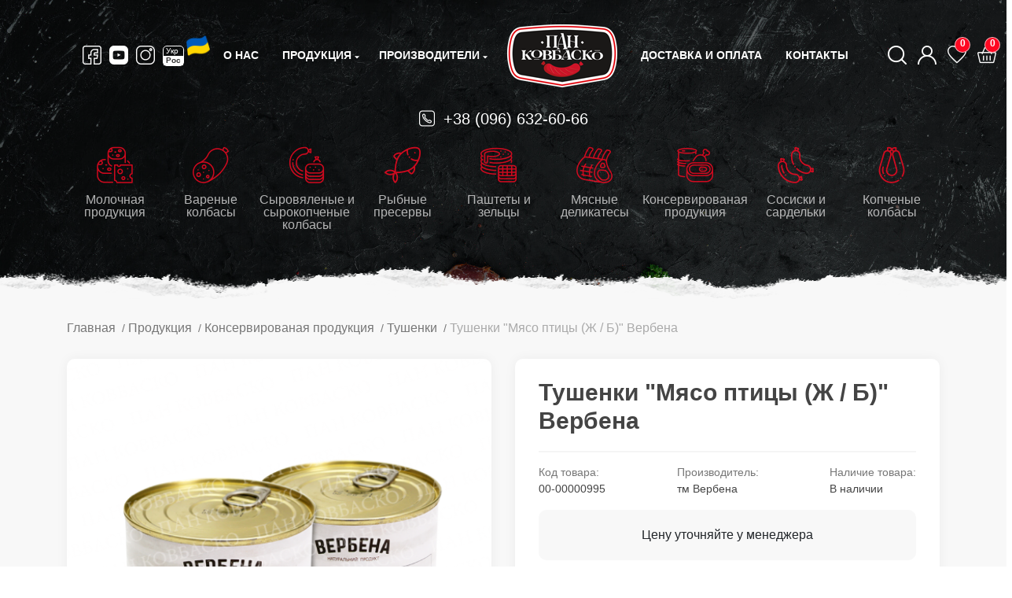

--- FILE ---
content_type: text/html; charset=utf-8
request_url: https://pankovbasko.com/ru/product/verbena-tushenku-myaso-ptuchu-zh-b
body_size: 10122
content:

<!DOCTYPE html>
<html dir="ltr" lang="ru" class="desktop portrait no-js">
<head>
<title>Тушенки &quot;Мясо птицы (Ж / Б)&quot; Вербена | купить по лучшим ценам.</title>
<meta name="description" content="Тушенки &quot;Мясо птицы (Ж / Б)&quot; Вербена в интернет-магазине Пан Ковбаско. Тел: (096) 632-60-66. Доставка, качество продукции от производителя." />
<meta name="keywords" content="Тушенки &quot;Мясо птицы (Ж / Б)&quot; Вербена" />
<meta charset="UTF-8">
<meta name="viewport" content="width=device-width, initial-scale=1">
<meta http-equiv="X-UA-Compatible" content="IE=edge">
<!-- Open Graph -->
<meta property=og:title content="Тушенки &quot;Мясо птицы (Ж / Б)&quot; Вербена | купить по лучшим ценам.">
<meta property=og:description content="Тушенки &quot;Мясо птицы (Ж / Б)&quot; Вербена в интернет-магазине Пан Ковбаско. Тел: (096) 632-60-66. Доставка, качество продукции от производителя.">
<meta property=og:url content="https://pankovbasko.com/ru/product/verbena-tushenku-myaso-ptuchu-zh-b">
<meta property=og:image content="/Contents/images/header-logo.png">

<link rel="alternate" href="https://pankovbasko.com/ua/product/verbena-tushenku-myaso-ptuchu-zh-b" hreflang="uk" />
<link rel="alternate" href="https://pankovbasko.com/ru/product/verbena-tushenku-myaso-ptuchu-zh-b" hreflang="ru" />
<link rel="canonical" href="https://pankovbasko.com/ru/product/verbena-tushenku-myaso-ptuchu-zh-b" />

<meta name="google-site-verification" content="2qBImA0rTsCC1UnjFdvOFNSHHp3gLV5WftN4cdDdXA4" />
<link href="/favicon.ico?v=1706201115" rel="icon">
<link href="/Contents/fonts/flaticon/font/Flaticon.ttf" rel="preload" as="font" type="font/ttf" crossorigin="anonymous">
<link href="/Contents/fonts/flaticon/font/Flaticon.woff" rel="preload" as="font" type="font/woff" crossorigin="anonymous">
<link href="/Contents/fonts/flaticon/font/Flaticon.woff2" rel="preload" as="font" type="font/woff2" crossorigin="anonymous">
<link href="/Styles/Layout?v=H5xGDbVew_2QXhVW6_xkpHsSKXputtb93XMhg8lvpdU1" rel="stylesheet"/>



<!-- <link rel="stylesheet" href="~/Contents/css/bootstrap.min.css"> -->
<!-- <link rel="stylesheet" href="~/Scripts/libraries/OwlCarousel2-2.3.4/dist/assets/owl.carousel.min.css"> -->
<!-- <link rel="stylesheet" href="~/Scripts/libraries/OwlCarousel2-2.3.4/dist/assets/owl.theme.default.min.css"> -->
<!-- <link rel="stylesheet" href="~/Contents/fonts/flaticon/font/flaticon.css"> -->
<!-- <link rel="stylesheet" href="~/Contents/css/style.css"> -->
<link rel="preconnect" href="https://www.google-analytics.com">
<link rel="dns-prefetch" href="https://www.google-analytics.com">
<!-- Mikromarkup -->


<script>
document.documentElement.className = document.documentElement.className.replace("no-js", "js");
</script>
</head>
<body class="common-home ">

<div class="swipe-shadow" data-swipeMenu-shadow></div>
<div class="swipe" data-swipeMenu-container>
<div class="swipe-container">
<div class="swipe-menu">
<div class="swipe-menu-title">
<h3>Каталог</h3>
<button type="button" title="Close" class="menu-close" data-swiperMenu-close><i class="flaticon-cancel"></i></button>
</div>
<ul>
 <li class="mobile-menu-item mobile-dropdown-menu">
<div class="mobile-menu-link" data-menu-link-block>
<a class="mobile-menu-link-dropdown" href="/ru/catalog/molochnaya-produkchuya/all">
Молочная продукция
</a>
<div class="mobile-menu-arrow" data-menu-link-arrow>
<i class="flaticon-down-arrow-1"></i>
</div>
</div>
<div class="mobile-submenu-dropdown" data-menu-dropdown-block>
<ul class="mobile-submenu-list">
 <li class="mobile-submenu-item">
<a class="mobile-menu-link" href="/ru/catalog/sur/all">Сыр</a>
</li>
 <li class="mobile-submenu-item">
<a class="mobile-menu-link" href="/ru/catalog/smetana/all">Сметана </a>
</li>
 <li class="mobile-submenu-item">
<a class="mobile-menu-link" href="/ru/catalog/sladkosluvochnoe-maslo/all">Сливочное масло</a>
</li>
 <li class="mobile-submenu-item">
<a class="mobile-menu-link" href="/ru/catalog/jogurtu/all">Йогурты</a>
</li>
 <li class="mobile-submenu-item">
<a class="mobile-menu-link" href="/ru/catalog/smetankovi-musu/all">Сметанный мусс</a>
</li>
 <li class="mobile-submenu-item">
<a class="mobile-menu-link" href="/ru/catalog/moloko/all">Молоко</a>
</li>
 <li class="mobile-submenu-item">
<a class="mobile-menu-link" href="/ru/catalog/kefur-u-ryazhenka/all">Кефир и ряженка</a>
</li>
 </ul>
</div>
</li>
 <li class="mobile-menu-item mobile-dropdown-menu">
<div class="mobile-menu-link" data-menu-link-block>
<a class="mobile-menu-link-dropdown" href="/ru/catalog/varenue-kolbasu/all">
Вареные колбасы
</a>
<div class="mobile-menu-arrow" data-menu-link-arrow>
<i class="flaticon-down-arrow-1"></i>
</div>
</div>
<div class="mobile-submenu-dropdown" data-menu-dropdown-block>
<ul class="mobile-submenu-list">
 <li class="mobile-submenu-item">
<a class="mobile-menu-link" href="/ru/catalog/varenue-kolbasu/all">Вареные колбасы</a>
</li>
 <li class="mobile-submenu-item">
<a class="mobile-menu-link" href="/ru/catalog/varenue-shpukachku/all">Вареные шпикачки</a>
</li>
 </ul>
</div>
</li>
 <li class="mobile-menu-item mobile-dropdown-menu">
<div class="mobile-menu-link" data-menu-link-block>
<a class="mobile-menu-link-dropdown" href="/ru/catalog/surovyalenue-u-surokopchenue-kolbasu/all">
Сыровяленые и сырокопченые колбасы
</a>
<div class="mobile-menu-arrow" data-menu-link-arrow>
<i class="flaticon-down-arrow-1"></i>
</div>
</div>
<div class="mobile-submenu-dropdown" data-menu-dropdown-block>
<ul class="mobile-submenu-list">
 <li class="mobile-submenu-item">
<a class="mobile-menu-link" href="/ru/catalog/surovyalenue-kolbasu/all">Сыровяленые колбасы</a>
</li>
 <li class="mobile-submenu-item">
<a class="mobile-menu-link" href="/ru/catalog/surokopchenue-kolbasu/all">Сырокопченые колбасы</a>
</li>
 <li class="mobile-submenu-item">
<a class="mobile-menu-link" href="/ru/catalog/sneku/all">Снеки</a>
</li>
 </ul>
</div>
</li>
 <li class="mobile-menu-item mobile-dropdown-menu">
<div class="mobile-menu-link" data-menu-link-block>
<a class="mobile-menu-link-dropdown" href="/ru/catalog/rubnue-preservu/all">
Рыбные пресервы
</a>
<div class="mobile-menu-arrow" data-menu-link-arrow>
<i class="flaticon-down-arrow-1"></i>
</div>
</div>
<div class="mobile-submenu-dropdown" data-menu-dropdown-block>
<ul class="mobile-submenu-list">
 <li class="mobile-submenu-item">
<a class="mobile-menu-link" href="/ru/catalog/salaka/all">Салака</a>
</li>
 <li class="mobile-submenu-item">
<a class="mobile-menu-link" href="/ru/catalog/skumbruya/all">Скумбрия</a>
</li>
 <li class="mobile-submenu-item">
<a class="mobile-menu-link" href="/ru/catalog/seld/all">Сельдь</a>
</li>
 <li class="mobile-submenu-item">
<a class="mobile-menu-link" href="/ru/catalog/neskolko/all">Килька</a>
</li>
 <li class="mobile-submenu-item">
<a class="mobile-menu-link" href="/ru/catalog/muduu/all">Мидии</a>
</li>
 <li class="mobile-submenu-item">
<a class="mobile-menu-link" href="/ru/catalog/losos/all">Лосось</a>
</li>
 <li class="mobile-submenu-item">
<a class="mobile-menu-link" href="/ru/catalog/kulunaruya/all">Кулинария</a>
</li>
 </ul>
</div>
</li>
 <li class="mobile-menu-item mobile-dropdown-menu">
<div class="mobile-menu-link" data-menu-link-block>
<a class="mobile-menu-link-dropdown" href="/ru/catalog/pashtetu-u-zelchu/all">
Паштеты и зельцы
</a>
<div class="mobile-menu-arrow" data-menu-link-arrow>
<i class="flaticon-down-arrow-1"></i>
</div>
</div>
<div class="mobile-submenu-dropdown" data-menu-dropdown-block>
<ul class="mobile-submenu-list">
 <li class="mobile-submenu-item">
<a class="mobile-menu-link" href="/ru/catalog/zelchu-u-saltusonu/all">Зельцы и салтисоны</a>
</li>
 <li class="mobile-submenu-item">
<a class="mobile-menu-link" href="/ru/catalog/pashtetu/all">Паштеты</a>
</li>
 <li class="mobile-submenu-item">
<a class="mobile-menu-link" href="/ru/catalog/luvernue-kolbasu/all">Ливерные колбасы</a>
</li>
 </ul>
</div>
</li>
 <li class="mobile-menu-item mobile-dropdown-menu">
<div class="mobile-menu-link" data-menu-link-block>
<a class="mobile-menu-link-dropdown" href="/ru/catalog/myasnue-delukatesu/all">
Мясные деликатесы
</a>
<div class="mobile-menu-arrow" data-menu-link-arrow>
<i class="flaticon-down-arrow-1"></i>
</div>
</div>
<div class="mobile-submenu-dropdown" data-menu-dropdown-block>
<ul class="mobile-submenu-list">
 <li class="mobile-submenu-item">
<a class="mobile-menu-link" href="/ru/catalog/myasnue-delukatesu-varenue/all">Мясные деликатесы вареные</a>
</li>
 <li class="mobile-submenu-item">
<a class="mobile-menu-link" href="/ru/catalog/myasnue-delukatesu-pechenue/all">Мясные деликатесы печеные</a>
</li>
 <li class="mobile-submenu-item">
<a class="mobile-menu-link" href="/ru/catalog/myasnue-delukatesu-kopchenue/all">Мясные деликатесы копченые</a>
</li>
 <li class="mobile-submenu-item">
<a class="mobile-menu-link" href="/ru/catalog/krovyanaya-kolbasa/all">Кровяная колбаса</a>
</li>
 <li class="mobile-submenu-item">
<a class="mobile-menu-link" href="/ru/catalog/myasnue-ruletu/all">Мясные рулеты</a>
</li>
 <li class="mobile-submenu-item">
<a class="mobile-menu-link" href="/ru/catalog/myasnue-delukatesu-surokopchenue/all">Мясные деликатесы сырокопченые</a>
</li>
 <li class="mobile-submenu-item">
<a class="mobile-menu-link" href="/ru/catalog/farsh/all">Фарш</a>
</li>
 <li class="mobile-submenu-item">
<a class="mobile-menu-link" href="/ru/catalog/produkchuya-uz-sala/all">Продукция из сала</a>
</li>
 </ul>
</div>
</li>
 <li class="mobile-menu-item mobile-dropdown-menu">
<div class="mobile-menu-link" data-menu-link-block>
<a class="mobile-menu-link-dropdown" href="/ru/catalog/konservu/all">
Консервированая продукция
</a>
<div class="mobile-menu-arrow" data-menu-link-arrow>
<i class="flaticon-down-arrow-1"></i>
</div>
</div>
<div class="mobile-submenu-dropdown" data-menu-dropdown-block>
<ul class="mobile-submenu-list">
 <li class="mobile-submenu-item">
<a class="mobile-menu-link" href="/ru/catalog/konservu/all">Консервы</a>
</li>
 <li class="mobile-submenu-item">
<a class="mobile-menu-link" href="/ru/catalog/tushenku/all">Тушенки</a>
</li>
 <li class="mobile-submenu-item">
<a class="mobile-menu-link" href="/ru/catalog/sousu/all">Соусы</a>
</li>
 </ul>
</div>
</li>
 <li class="mobile-menu-item mobile-dropdown-menu">
<div class="mobile-menu-link" data-menu-link-block>
<a class="mobile-menu-link-dropdown" href="/ru/catalog/sosusku-u-sardelku/all">
Сосиски и сардельки
</a>
<div class="mobile-menu-arrow" data-menu-link-arrow>
<i class="flaticon-down-arrow-1"></i>
</div>
</div>
<div class="mobile-submenu-dropdown" data-menu-dropdown-block>
<ul class="mobile-submenu-list">
 <li class="mobile-submenu-item">
<a class="mobile-menu-link" href="/ru/catalog/sardelku/all">Сардельки</a>
</li>
 <li class="mobile-submenu-item">
<a class="mobile-menu-link" href="/ru/catalog/sosusku/all">Сосиски</a>
</li>
 </ul>
</div>
</li>
 <li class="mobile-menu-item mobile-dropdown-menu">
<div class="mobile-menu-link" data-menu-link-block>
<a class="mobile-menu-link-dropdown" href="/ru/catalog/kopchenue-kolbasu/all">
Копченые колбасы
</a>
<div class="mobile-menu-arrow" data-menu-link-arrow>
<i class="flaticon-down-arrow-1"></i>
</div>
</div>
<div class="mobile-submenu-dropdown" data-menu-dropdown-block>
<ul class="mobile-submenu-list">
 <li class="mobile-submenu-item">
<a class="mobile-menu-link" href="/ru/catalog/polukopchenue-kolbasu/all">Полукопченые колбасы</a>
</li>
 <li class="mobile-submenu-item">
<a class="mobile-menu-link" href="/ru/catalog/vareno-kopchenue-kolbasu/all">Варено-копченые колбасы</a>
</li>
 <li class="mobile-submenu-item">
<a class="mobile-menu-link" href="/ru/catalog/vetchunnue-kolbasu/all">Ветчинные колбасы</a>
</li>
 <li class="mobile-submenu-item">
<a class="mobile-menu-link" href="/ru/catalog/kolbasu-kolchamu/all">Колбасы кольцами</a>
</li>
 <li class="mobile-submenu-item">
<a class="mobile-menu-link" href="/ru/catalog/kopchenue-shpukachku/all">Копченые шпикачки</a>
</li>
 <li class="mobile-submenu-item">
<a class="mobile-menu-link" href="/ru/catalog/kolbaski-dlya-grilya/all">Колбаски для гриля</a>
</li>
 </ul>
</div>
</li>
 </ul>
<div class="swipe-menu-title">
<h3>Меню</h3>
</div>
<ul>

<li class="mobile-item">
<a href="/ru/manufacturers" title="Производители">
Производители
</a>
</li>
<li class="mobile-item">
<a href="/ru/aboutus" title="О нас" id="wishlist-total">
<span>О нас</span>
</a>
</li>
<li class="mobile-item">
<a href="/ru/delivery" title="Доставка и оплата">
<span>Доставка и оплата</span>
</a>
</li>
<li class="mobile-menu-item">
<a href="/ru/contacts" title="Контакты">
Контакты
</a>
</li>
<li class="mobile-menu-item">
<div class="d-flex">
<a href="https://facebook.com/pan.kovbasko/" class="header-icon-link social-link" target="_blank" rel="nofollow">
<i class="flaticon-facebook"></i>
</a>
<a href="https://youtube.com/channel/UC2-2ojXU0Mb4GBHloL1k30w" class="header-icon-link social-link" target="_blank" rel="nofollow">
<i class="flaticon-youtube-2"></i>
</a>
<a href="https://instagram.com/pan.kovbasko/" class="header-icon-link social-link" target="_blank" rel="nofollow">
<i class="flaticon-instagram"></i>
</a>
</div>
</li>
<li class="mobile-menu-item">
<div class="mobile-menu-lang-block">
<ul class="d-flex">

 <li>
<a href="https://pankovbasko.com/ua/product/verbena-tushenku-myaso-ptuchu-zh-b" title="Украинский">UA</a>
</li>
<li>
<a href="javascript:void(0);" class="active" title="Русский">RU</a>
</li>
 
</ul>
</div>
</li>
</ul>
</div>
</div>
</div>
<div class="wrapper">
<header>
<div class="header_bg">
<picture>



<source srcset="/Contents/images/header_bg_991.jpeg" media="(max-width: 991px) and (min-width: 768px)">
<source srcset="/Contents/images/header_bg_767.jpeg" media="(max-width: 767px) and (min-width: 601px)">
<source srcset="/Contents/images/header_bg_640.jpeg" media="(max-width: 600px) and (min-width: 521px)">
<source srcset="/Contents/images/header_bg_575.jpeg" media="(max-width: 520px) and (min-width: 415px)">
<source srcset="/Contents/images/header_bg_414.jpeg" media="(max-width: 414px) and (min-width: 361px)">
<source srcset="/Contents/images/header_bg_360.jpeg" media="(max-width: 360px)">
<img loading="lazy" src="/Contents/images/header_bg.jpeg" alt="Свежие и качественные продукты для вашего рациона" title="Свежие и качественные продукты для вашего рациона">
</picture>
</div>
<section class="top-menu">
<div class="container">
<div class="row w-100 d-flex align-items-center justify-content-between flex-nowrap m-0" data-search-container>
<div class="col-auto d-none d-sm-flex fixed-hide">
<!-- <div class="social-block"> -->
<a href="javascript:void(0);" class="header-icon-link swipe-control d-lg-none d-inline-block" data-swipeMenu-btn>
<i class="flaticon-menu-1"></i>
</a>
<a href="https://facebook.com/pan.kovbasko/" class="header-icon-link" target="_blank" rel="nofollow">
<i class="flaticon-facebook"></i>
</a>
<a href="https://youtube.com/channel/UC2-2ojXU0Mb4GBHloL1k30w" class="header-icon-link" target="_blank" rel="nofollow">
<i class="flaticon-youtube-2"></i>
</a>
<a href="https://instagram.com/pan.kovbasko/" class="header-icon-link" target="_blank" rel="nofollow">
<i class="flaticon-instagram"></i>
</a>

 <a href="https://pankovbasko.com/ua/product/verbena-tushenku-myaso-ptuchu-zh-b" class="header-icon-link header-lang" title="Русский">
<span class="lang">
<span>Укр</span>
<span class="active">Рос</span>
</span>
</a>
 
<!-- </div> -->
</div>
<div class="col-auto d-sm-none d-inline-flex fixed-hide">
<a href="javascript:void(0);" class="header-icon-link swipe-control d-lg-none d-inline-block" data-swipeMenu-btn>
<i class="flaticon-menu-1"></i>
</a>
</div>
<div class="col-auto d-sm-none d-inline-flex fixed-hide">
<a href="javascript:void(0);" class="header-icon-link" data-authorization-btn>
<i class="flaticon-user"></i>
</a>
</div>
<div class="col-auto">
<div class="menu-list">
<ul class="d-flex align-items-center">
<li class="menu-item fixed-hide">
<a href="/ru/aboutus" title="О нас">О нас</a>
</li>
<li class="menu-item dropdown-menu-item">
<a class="fixed-hide" href="/ru/catalogs" title="Продукция">
Продукция
</a>
<a class="fixed-show" href="/ru/catalogs" title="Продукция">
<i class="flaticon-open-menu"></i>
</a>
<div class="dropdown-submenu">
<div class="submenu-block w-100 d-flex">
<div class="submenu-menu-block w-100" data-submenu>
<div class="submenu-block-title">
Каталог продукції
</div>
<div class="submenu-block-block">
<ul class="submenu-block-list" data-submenu-list>
 <li class="submenu-list-item active" data-submenu-list-item="1">
<a href="/ru/catalog/molochnaya-produkchuya/all">Молочная продукция</a>
</li>
 <li class="submenu-list-item " data-submenu-list-item="2">
<a href="/ru/catalog/varenue-kolbasu/all">Вареные колбасы</a>
</li>
 <li class="submenu-list-item " data-submenu-list-item="3">
<a href="/ru/catalog/surovyalenue-u-surokopchenue-kolbasu/all">Сыровяленые и сырокопченые колбасы</a>
</li>
 <li class="submenu-list-item " data-submenu-list-item="4">
<a href="/ru/catalog/rubnue-preservu/all">Рыбные пресервы</a>
</li>
 <li class="submenu-list-item " data-submenu-list-item="5">
<a href="/ru/catalog/pashtetu-u-zelchu/all">Паштеты и зельцы</a>
</li>
 <li class="submenu-list-item " data-submenu-list-item="6">
<a href="/ru/catalog/myasnue-delukatesu/all">Мясные деликатесы</a>
</li>
 <li class="submenu-list-item " data-submenu-list-item="7">
<a href="/ru/catalog/konservu/all">Консервированая продукция</a>
</li>
 <li class="submenu-list-item " data-submenu-list-item="8">
<a href="/ru/catalog/sosusku-u-sardelku/all">Сосиски и сардельки</a>
</li>
 <li class="submenu-list-item " data-submenu-list-item="9">
<a href="/ru/catalog/kopchenue-kolbasu/all">Копченые колбасы</a>
</li>
 </ul>
<div class="submenu-block-info" data-submenu-info>
<ul class="submenu-block-info-list">
 <li class="submenu-list-item" data-submenu-info-item="1" style="display:block;">
<div class="submenu-submenu-block">
<ul>
 <li>
<a href="/ru/catalog/sur/all">Сыр</a>
</li>
 <li>
<a href="/ru/catalog/smetana/all">Сметана </a>
</li>
 <li>
<a href="/ru/catalog/sladkosluvochnoe-maslo/all">Сливочное масло</a>
</li>
 <li>
<a href="/ru/catalog/jogurtu/all">Йогурты</a>
</li>
 <li>
<a href="/ru/catalog/smetankovi-musu/all">Сметанный мусс</a>
</li>
 <li>
<a href="/ru/catalog/moloko/all">Молоко</a>
</li>
 <li>
<a href="/ru/catalog/kefur-u-ryazhenka/all">Кефир и ряженка</a>
</li>
 </ul>
<div class="submenu-submenu-img">

<img loading="lazy" src="/db-resources/category/BK00000000012.png">
</div>
</div>
</li>
 <li class="submenu-list-item" data-submenu-info-item="2" style="display:none;">
<div class="submenu-submenu-block">
<ul>
 <li>
<a href="/ru/catalog/varenue-kolbasu/all">Вареные колбасы</a>
</li>
 <li>
<a href="/ru/catalog/varenue-shpukachku/all">Вареные шпикачки</a>
</li>
 </ul>
<div class="submenu-submenu-img">

<img loading="lazy" src="/db-resources/category/BK00000000013.png">
</div>
</div>
</li>
 <li class="submenu-list-item" data-submenu-info-item="3" style="display:none;">
<div class="submenu-submenu-block">
<ul>
 <li>
<a href="/ru/catalog/surovyalenue-kolbasu/all">Сыровяленые колбасы</a>
</li>
 <li>
<a href="/ru/catalog/surokopchenue-kolbasu/all">Сырокопченые колбасы</a>
</li>
 <li>
<a href="/ru/catalog/sneku/all">Снеки</a>
</li>
 </ul>
<div class="submenu-submenu-img">

<img loading="lazy" src="/db-resources/category/BK00000000014.png">
</div>
</div>
</li>
 <li class="submenu-list-item" data-submenu-info-item="4" style="display:none;">
<div class="submenu-submenu-block">
<ul>
 <li>
<a href="/ru/catalog/salaka/all">Салака</a>
</li>
 <li>
<a href="/ru/catalog/skumbruya/all">Скумбрия</a>
</li>
 <li>
<a href="/ru/catalog/seld/all">Сельдь</a>
</li>
 <li>
<a href="/ru/catalog/neskolko/all">Килька</a>
</li>
 <li>
<a href="/ru/catalog/muduu/all">Мидии</a>
</li>
 <li>
<a href="/ru/catalog/losos/all">Лосось</a>
</li>
 <li>
<a href="/ru/catalog/kulunaruya/all">Кулинария</a>
</li>
 </ul>
<div class="submenu-submenu-img">

<img loading="lazy" src="/db-resources/category/BK00000000016.png">
</div>
</div>
</li>
 <li class="submenu-list-item" data-submenu-info-item="5" style="display:none;">
<div class="submenu-submenu-block">
<ul>
 <li>
<a href="/ru/catalog/zelchu-u-saltusonu/all">Зельцы и салтисоны</a>
</li>
 <li>
<a href="/ru/catalog/pashtetu/all">Паштеты</a>
</li>
 <li>
<a href="/ru/catalog/luvernue-kolbasu/all">Ливерные колбасы</a>
</li>
 </ul>
<div class="submenu-submenu-img">

<img loading="lazy" src="/db-resources/category/BK00000000017.png">
</div>
</div>
</li>
 <li class="submenu-list-item" data-submenu-info-item="6" style="display:none;">
<div class="submenu-submenu-block">
<ul>
 <li>
<a href="/ru/catalog/myasnue-delukatesu-varenue/all">Мясные деликатесы вареные</a>
</li>
 <li>
<a href="/ru/catalog/myasnue-delukatesu-pechenue/all">Мясные деликатесы печеные</a>
</li>
 <li>
<a href="/ru/catalog/myasnue-delukatesu-kopchenue/all">Мясные деликатесы копченые</a>
</li>
 <li>
<a href="/ru/catalog/krovyanaya-kolbasa/all">Кровяная колбаса</a>
</li>
 <li>
<a href="/ru/catalog/myasnue-ruletu/all">Мясные рулеты</a>
</li>
 <li>
<a href="/ru/catalog/myasnue-delukatesu-surokopchenue/all">Мясные деликатесы сырокопченые</a>
</li>
 <li>
<a href="/ru/catalog/farsh/all">Фарш</a>
</li>
 <li>
<a href="/ru/catalog/produkchuya-uz-sala/all">Продукция из сала</a>
</li>
 </ul>
<div class="submenu-submenu-img">

<img loading="lazy" src="/db-resources/category/BK00000000018.png">
</div>
</div>
</li>
 <li class="submenu-list-item" data-submenu-info-item="7" style="display:none;">
<div class="submenu-submenu-block">
<ul>
 <li>
<a href="/ru/catalog/konservu/all">Консервы</a>
</li>
 <li>
<a href="/ru/catalog/tushenku/all">Тушенки</a>
</li>
 <li>
<a href="/ru/catalog/sousu/all">Соусы</a>
</li>
 </ul>
<div class="submenu-submenu-img">

<img loading="lazy" src="/db-resources/category/BK00000000019.png">
</div>
</div>
</li>
 <li class="submenu-list-item" data-submenu-info-item="8" style="display:none;">
<div class="submenu-submenu-block">
<ul>
 <li>
<a href="/ru/catalog/sardelku/all">Сардельки</a>
</li>
 <li>
<a href="/ru/catalog/sosusku/all">Сосиски</a>
</li>
 </ul>
<div class="submenu-submenu-img">

<img loading="lazy" src="/db-resources/category/BK00000000034.png">
</div>
</div>
</li>
 <li class="submenu-list-item" data-submenu-info-item="9" style="display:none;">
<div class="submenu-submenu-block">
<ul>
 <li>
<a href="/ru/catalog/polukopchenue-kolbasu/all">Полукопченые колбасы</a>
</li>
 <li>
<a href="/ru/catalog/vareno-kopchenue-kolbasu/all">Варено-копченые колбасы</a>
</li>
 <li>
<a href="/ru/catalog/vetchunnue-kolbasu/all">Ветчинные колбасы</a>
</li>
 <li>
<a href="/ru/catalog/kolbasu-kolchamu/all">Колбасы кольцами</a>
</li>
 <li>
<a href="/ru/catalog/kopchenue-shpukachku/all">Копченые шпикачки</a>
</li>
 <li>
<a href="/ru/catalog/kolbaski-dlya-grilya/all">Колбаски для гриля</a>
</li>
 </ul>
<div class="submenu-submenu-img">

<img loading="lazy" src="/db-resources/category/BK00000000015.png">
</div>
</div>
</li>
 </ul>
</div>
</div>
</div>
</div>
</div>
</li>
<li class="menu-item dropdown-menu-item fixed-hide">
<a href="/ru/manufacturers" title="Производители">
Производители
</a>
<div class="dropdown-submenu">
<div class="submenu-block w-100 d-flex">
<div class="submenu-menu-block w-100" data-submenu>
<div class="submenu-block-title">
Каталог виробників
</div>
<div class="submenu-block-block">
<ul class="submenu-block-list submenu-column">
 <li class="submenu-list-item">
<a href="/ru/manufacturer/tm-moya-kolbaska/all">тм Моя Колбаска</a>
</li>
 <li class="submenu-list-item">
<a href="/ru/manufacturer/eurocommerce-ltd/all">тм Eurocommerce LTD</a>
</li>
 <li class="submenu-list-item">
<a href="/ru/manufacturer/tm-vlan-plyus/all">тм Влан Плюс</a>
</li>
 <li class="submenu-list-item">
<a href="/ru/manufacturer/chp-sadovskuj-v-u/all">чп Садовский В.И</a>
</li>
 <li class="submenu-list-item">
<a href="/ru/manufacturer/tm-gowanski-kolbasu/all">тм Гощанские колбасы</a>
</li>
 <li class="submenu-list-item">
<a href="/ru/manufacturer/tm-barvunok/all">тм Барвинок</a>
</li>
 <li class="submenu-list-item">
<a href="/ru/manufacturer/tm-bimol/all">тм Бимол</a>
</li>
 <li class="submenu-list-item">
<a href="/ru/manufacturer/tm-verbena/all">тм Вербена</a>
</li>
 <li class="submenu-list-item">
<a href="/ru/manufacturer/tm-gayar/all">тм Гаяр</a>
</li>
 <li class="submenu-list-item">
<a href="/ru/manufacturer/tm-delukates/all">тм Деликатес</a>
</li>
 <li class="submenu-list-item">
<a href="/ru/manufacturer/tm-zhatkivski-kolbasu/all">тм Жадковские колбасы</a>
</li>
 <li class="submenu-list-item">
<a href="/ru/manufacturer/tm-zakarpatskue-kolbasu/all">тм Закарпатские колбасы</a>
</li>
 <li class="submenu-list-item">
<a href="/ru/manufacturer/tm-kolbasu-v-v/all">ООО Велико-Олексинские колбасы</a>
</li>
 <li class="submenu-list-item">
<a href="/ru/manufacturer/tm-martunovskaya/all">тм Мартыновская</a>
</li>
 <li class="submenu-list-item">
<a href="/ru/manufacturer/tm-m-yasnuj-dom-brashno/all">тм Мясной дом Брашнo</a>
</li>
 <li class="submenu-list-item">
<a href="/ru/manufacturer/tm-myasnov/all">тм Мяснов</a>
</li>
 <li class="submenu-list-item">
<a href="/ru/manufacturer/tm-rubak/all">тм Рыбак</a>
</li>
 <li class="submenu-list-item">
<a href="/ru/manufacturer/tm-stovpunski-kolbasu/all">тм Стовпынские колбасы</a>
</li>
 <li class="submenu-list-item">
<a href="/ru/manufacturer/tm-sofuya/all">тм София</a>
</li>
 <li class="submenu-list-item">
<a href="/ru/manufacturer/tm-hodorovskuj-m-yasokombinat/all">тм Ходоровский мясокомбинат</a>
</li>
 <li class="submenu-list-item">
<a href="/ru/manufacturer/tm-hutoryanka/all">тм Хуторянка</a>
</li>
 <li class="submenu-list-item">
<a href="/ru/manufacturer/tm-kaluna/all">тм Калина</a>
</li>
 <li class="submenu-list-item">
<a href="/ru/manufacturer/tm-sluch/all">тм Случ</a>
</li>
 <li class="submenu-list-item">
<a href="/ru/manufacturer/tm-stemp/all">тм Стемп</a>
</li>
 <li class="submenu-list-item">
<a href="/ru/manufacturer/tm-vkusnogo/all">тм Смачного</a>
</li>
 <li class="submenu-list-item">
<a href="/ru/manufacturer/tm-zorya-dnepropetrovsk/all">тм Зоря Днепропетровск</a>
</li>
 <li class="submenu-list-item">
<a href="/ru/manufacturer/tm-ajrus/all">тм Айрис</a>
</li>
 <li class="submenu-list-item">
<a href="/ru/manufacturer/tm-korist/all">тм Користь</a>
</li>
 <li class="submenu-list-item">
<a href="/ru/manufacturer/tm-voskodavu/all">тм Воскодавские колбасы</a>
</li>
 <li class="submenu-list-item">
<a href="/ru/manufacturer/lvu/all">тм ЛГВ</a>
</li>
 <li class="submenu-list-item">
<a href="/ru/manufacturer/tm-vuksus/all">тм Виксус</a>
</li>
 <li class="submenu-list-item">
<a href="/ru/manufacturer/tm-sokol/all">тм Сокол</a>
</li>
 <li class="submenu-list-item">
<a href="/ru/manufacturer/tm-tarasivski-kolbasu/all">тм Тарасовские колбасы</a>
</li>
 <li class="submenu-list-item">
<a href="/ru/manufacturer/tm-makogon/all">тм Макогон</a>
</li>
 <li class="submenu-list-item">
<a href="/ru/manufacturer/tm-struyivechki-kolbasu/all">тм Стриивецкие колбасы</a>
</li>
 <li class="submenu-list-item">
<a href="/ru/manufacturer/novovolunskuj-myasokombunat/all">тм Нововолынский Мясокомбинат</a>
</li>
 <li class="submenu-list-item">
<a href="/ru/manufacturer/tm-polesskue-kolbasu/all">тм Полесские колбасы </a>
</li>
 <li class="submenu-list-item">
<a href="/ru/manufacturer/tm-gorodok/all">тм Городок</a>
</li>
 <li class="submenu-list-item">
<a href="/ru/manufacturer/tovaru-uz-evropu/all">Товары из Европы</a>
</li>
 <li class="submenu-list-item">
<a href="/ru/manufacturer/tm-masar/all">тм Масар</a>
</li>
 <li class="submenu-list-item">
<a href="/ru/manufacturer/tm-pan-kovbasko/all">тм Пан Ковбаско</a>
</li>
 <li class="submenu-list-item">
<a href="/ru/manufacturer/ooo-akchent/all">ООО Акцент</a>
</li>
 <li class="submenu-list-item">
<a href="/ru/manufacturer/kolbasu-yavoruvwunu/all">колбасы Яворивщины</a>
</li>
 <li class="submenu-list-item">
<a href="/ru/manufacturer/tm-vov/all">тм ВОВ</a>
</li>
 <li class="submenu-list-item">
<a href="/ru/manufacturer/mono/all">Моно</a>
</li>
 <li class="submenu-list-item">
<a href="/ru/manufacturer/staruchkuj-myasokombunat/all">Старицкий Мясокомбинат</a>
</li>
 <li class="submenu-list-item">
<a href="/ru/manufacturer/s-dovgoshuya/all">с. Довгошия</a>
</li>
 <li class="submenu-list-item">
<a href="/ru/manufacturer/tm-sobush/all">тм Собуш</a>
</li>
 <li class="submenu-list-item">
<a href="/ru/manufacturer/renet/all">Ренет</a>
</li>
 <li class="submenu-list-item">
<a href="/ru/manufacturer/ooo-gajsunskuj-molokozavod/all">ООО Гайсинский Молокозавод</a>
</li>
 <li class="submenu-list-item">
<a href="/ru/manufacturer/ooo-ternomulk/all">ООО Терномилк</a>
</li>
 <li class="submenu-list-item">
<a href="/ru/manufacturer/rubnuj-cheh-babuj/all">Рыбный цех Бабий</a>
</li>
 <li class="submenu-list-item">
<a href="/ru/manufacturer/tm-monashunskue-suru/all">тм Монашинские Сыры</a>
</li>
 <li class="submenu-list-item">
<a href="/ru/manufacturer/vorzel-fud/all">Ворзель-Фуд</a>
</li>
 <li class="submenu-list-item">
<a href="/ru/manufacturer/maslo/all">Масло</a>
</li>
 <li class="submenu-list-item">
<a href="/ru/manufacturer/tm-molokuya/all">тм Молокия</a>
</li>
 <li class="submenu-list-item">
<a href="/ru/manufacturer/tm-zhutomurskuj-molokozavod/all">тм Житомирский молокозавод</a>
</li>
 <li class="submenu-list-item">
<a href="/ru/manufacturer/%D0%A1%D0%BA%D0%BB%D0%B0%D0%B4%20%D0%A1%D0%B0%D1%80%D0%BD%D0%B8/all">Склад Сарни</a>
</li>
 <li class="submenu-list-item">
<a href="/ru/manufacturer/galuchka-svizhuna/all">Галицька Свіжина</a>
</li>
 <li class="submenu-list-item">
<a href="/ru/manufacturer/gowanochka/all">Гощаночка</a>
</li>
 <li class="submenu-list-item">
<a href="/ru/manufacturer/peri-peri/all">Пері-Пері</a>
</li>
 <li class="submenu-list-item">
<a href="/ru/manufacturer/sosnuchkuj-surzavod/all">Сосницький сирзавод</a>
</li>
 <li class="submenu-list-item">
<a href="/ru/manufacturer/ukrayinski-suru/all">Українські сири</a>
</li>
 <li class="submenu-list-item">
<a href="/ru/manufacturer/tov-surok/all">ТОВ &quot;Сирок&quot;</a>
</li>
 <li class="submenu-list-item">
<a href="/ru/manufacturer/armenian-chees-jerky/all">Armenian Chees Jerky</a>
</li>
 <li class="submenu-list-item">
<a href="/ru/manufacturer/dobruj-m%E2%80%99yasar/all">Добрий м’ясар</a>
</li>
 <li class="submenu-list-item">
<a href="/ru/manufacturer/radomilk/all">Радомілк</a>
</li>
 <li class="submenu-list-item">
<a href="/ru/manufacturer/tov-ukrmolprodukt/all">ТОВ&quot;Укрмолпродукт&quot;</a>
</li>
 <li class="submenu-list-item">
<a href="/ru/manufacturer/vin-grup/all">Він-Груп</a>
</li>
 <li class="submenu-list-item">
<a href="/ru/manufacturer/revega/all">РЕВЕГА</a>
</li>
 </ul>
</div>
</div>
</div>
</div>
</li>
<li class="menu-item logo-menu-item fixed-hide">
<a href="/ru" title="Главная">
<img loading="lazy" src="/Contents/images/header-logo.png" alt="Главная" title="Главная">
</a>
</li>
<li class="menu-item fixed-hide">
<a href="/ru/delivery" title="Доставка и оплата">
Доставка и оплата
</a>
</li>
<li class="menu-item fixed-hide">
<a href="/ru/contacts" title="Контакты">
Контакты
</a>
</li>
</ul>
</div>
</div>
<div class="col-auto fixed-show">
<a href="tel:+380966326066" class="header-icon-link">
<i class="flaticon-apple"></i> <span>(096) 632-60-66 </span>
</a>
</div>
<a href="javascript:void(0);" id="search_bg" data-search-bg data-search-close></a>
<div id="search" data-search-block class="search" itemscope itemtype="http://schema.org/WebSite">
<meta itemprop="url" content="https://pankovbasko.com/" />
<form name="search-form" itemprop="potentialAction" itemscope itemtype="http://schema.org/SearchAction">
<div class="search-block">
<div class="hidden"
data-search
data-search-base-url="https://pankovbasko.com/search/"
data-search-language="ru"
data-search-name-filter-search="search"
data-prop-val-separator="="></div>

<meta itemprop="target" content="https://pankovbasko.com/search/search={str}/ru" />
<input name="str" type="text" placeholder="Поиск" autocomplete="off" itemprop="query-input" required>
<button type="submit" class="button-search"><i class="flaticon-loupe"></i></button>
<button type="button" class="button-search-close fixed-hide" data-search-close><i class="flaticon-cancel"></i></button>
</div>
<div class="search_result">
</div>
</form>
</div>
<div class="col-auto d-sm-none d-inline-flex">
<a href="javascript:void(0);" class="header-icon-link" data-search-open>
<i class="flaticon-loupe"></i>
</a>
</div>
<div class="col-auto">
<div class="user-block">
<a href="javascript:void(0);" class="header-icon-link d-none d-sm-inline-block fixed-hide" data-search-open>
<i class="flaticon-loupe"></i>
</a>
<a href="javascript:void(0);" class="d-none d-sm-inline-block header-icon-link" data-authorization-btn>
<i class="flaticon-user"></i>
</a>
<a href="javascript:void(0);"
id="desire"
class="header-icon-link d-none d-sm-inline-block"
data-desire-url-to-desire-page='/ru/cabinet/desire/all'>
<div class="hidden" data-desire
data-desire-in-desire='В списке желаний'
data-desire-add-to-desire='Добавить в список желаний'
data-desire-info-message-to-not-identity-user='Сперва нужно пройти авторизацию'
data-desire-info-message-error-process-in-server='Ошибка виполнения на сервере, повторише позднее'>
</div>
<div data-btn-desire data-loading-text="Загрузка...">
<i class="flaticon-like"></i>
<span class="count" data-desire-global-counter>0</span>
</div>
</a>
<a id="cart" href="javascript:void(0);" class="header-icon-link">
<div id="CartBtn">
<div class="hidden" data-cart="" data-cart-in-cart="В корзині" data-cart-add-to-cart="Додати в корзину"></div>
<i class="flaticon-shopping-cart"></i>
<span id="cart-total2" class="count">0</span>
</div>
</a>
</div>
</div>
</div>
</div>
</section>
<section class="top-phone">
<div class="container">
<div class="row">
<div class="col-12 d-flex justify-content-center header-phone-block">
<a href="tel:+380966326066" class="header-phone text-center">
<i class="flaticon-apple"></i>
+38 (096) 632-60-66
</a>
</div>
</div>
</div>
</section>
<section class="main-menu">
<div class="container">
<div class="row">
<ul class="col-12 d-flex align-items-center justify-content-between">
 <li class="main-menu-item">
<a href="/ru/catalog/molochnaya-produkchuya/all">
<div class="main-menu-icon">
<i class="flaticon-cheese"></i> </div>
<div class="main-menu-title">
Молочная продукция
</div>
</a>
</li>
 <li class="main-menu-item">
<a href="/ru/catalog/varenue-kolbasu/all">
<div class="main-menu-icon">
<i class="flaticon-sausage"></i> </div>
<div class="main-menu-title">
Вареные колбасы
</div>
</a>
</li>
 <li class="main-menu-item">
<a href="/ru/catalog/surovyalenue-u-surokopchenue-kolbasu/all">
<div class="main-menu-icon">
<i class="flaticon-sausage-and-ham"></i> </div>
<div class="main-menu-title">
Сыровяленые и сырокопченые колбасы
</div>
</a>
</li>
 <li class="main-menu-item">
<a href="/ru/catalog/rubnue-preservu/all">
<div class="main-menu-icon">
<i class="flaticon-icon-1691086"></i> </div>
<div class="main-menu-title">
Рыбные пресервы
</div>
</a>
</li>
 <li class="main-menu-item">
<a href="/ru/catalog/pashtetu-u-zelchu/all">
<div class="main-menu-icon">
<i class="flaticon-pancake"></i> </div>
<div class="main-menu-title">
Паштеты и зельцы
</div>
</a>
</li>
 <li class="main-menu-item">
<a href="/ru/catalog/myasnue-delukatesu/all">
<div class="main-menu-icon">
<i class="flaticon-meat-3"></i> </div>
<div class="main-menu-title">
Мясные деликатесы
</div>
</a>
</li>
 <li class="main-menu-item">
<a href="/ru/catalog/konservu/all">
<div class="main-menu-icon">
<i class="flaticon-preserves"></i> </div>
<div class="main-menu-title">
Консервированая продукция
</div>
</a>
</li>
 <li class="main-menu-item">
<a href="/ru/catalog/sosusku-u-sardelku/all">
<div class="main-menu-icon">
<i class="flaticon-meat-7"></i> </div>
<div class="main-menu-title">
Сосиски и сардельки
</div>
</a>
</li>
 <li class="main-menu-item">
<a href="/ru/catalog/kopchenue-kolbasu/all">
<div class="main-menu-icon">
<i class="flaticon-sausage-3"></i> </div>
<div class="main-menu-title">
Копченые колбасы
</div>
</a>
</li>
 </ul>
</div>
</div>
</section>

<div id="box-registration"></div>
<!-- <div id="logo" class="logo col-sm-4" itemscope="" itemtype="http://schema.org/Organization">
<meta itemprop="url" content="https://pankovbasko.com/">
<a href="https://pankovbasko.com/" style="position:relative;overflow:hidden">

<meta itemprop="logo" content="https://pankovbasko.com//Contents/images/logo.png">
<img src="/Contents/images/logo.png" title="Пан Ковбаско" class="img-responsive">
</a>
</div>
<div class="col-sm-4">
<div class="box-cart">
<div id="cart" class="cart">
<div class="hidden" data-cart
data-cart-in-cart='В корзине'
data-cart-add-to-cart='Добавить в корзину'></div>
<button id="CartBtn" type="button">
<i class="fa fa-shopping-cart"></i>
<span id="cart-total2" class="cart-total2">0</span> <i class="fa fa-caret-down"></i>
</button>
</div>
</div>
<div id="desire" class="box-currency"
data-desire-url-to-desire-page='/ru/cabinet/desire/all'>
<div class="hidden" data-desire
data-desire-in-desire='В списке желаний'
data-desire-add-to-desire='Добавить в список желаний'
data-desire-info-message-to-not-identity-user='Сперва нужно пройти авторизацию'
data-desire-info-message-error-process-in-server='Ошибка виполнения на сервере, повторише позднее'>
</div>
<button data-btn-desire type="button" data-loading-text="Загрузка...">
<span class="dropdown-toggle">
<i class="fa fa-heart fa-2x"></i>
<span data-desire-global-counter>0</span>
</span>
</button>
</div>
</div> -->
</header>
 <main class="gray_bg">



  
<div class="breadcrumbs">
<div class="container">
<ul class="breadcrumb" itemscope="" itemtype="http://schema.org/BreadcrumbList">
<li itemprop="itemListElement" itemscope="" itemtype="http://schema.org/ListItem">
<a href="/ru" itemscope="" itemid="/ru" itemtype="http://schema.org/Thing" itemprop="item">
<span itemprop="name">Главная</span>
</a>
<meta itemprop="position" content="1">
</li>
<li itemprop="itemListElement" itemscope="" itemtype="http://schema.org/ListItem">
<a href="/ru/catalogs" itemid="/ru/catalogs" itemscope="" itemtype="http://schema.org/Thing" itemprop="item">
<span itemprop="name">Продукция</span>
</a>
<meta itemprop="position" content="2">
</li>

 <li itemprop="itemListElement" itemscope="" itemtype="http://schema.org/ListItem">
<a href="/ru/catalog/konservu/all" itemid="/ru/catalog/konservu/all" itemscope="" itemtype="http://schema.org/Thing" itemprop="item">
<span itemprop="name">Консервированая продукция</span>
</a>
<meta itemprop="position" content="3">

</li>
 <li itemprop="itemListElement" itemscope="" itemtype="http://schema.org/ListItem">
<a href="/ru/catalog/tushenku/all" itemid="/ru/catalog/tushenku/all" itemscope="" itemtype="http://schema.org/Thing" itemprop="item">
<span itemprop="name">Тушенки</span>
</a>
<meta itemprop="position" content="4">

</li>

<li class="last" itemprop="itemListElement" itemscope="" itemtype="http://schema.org/ListItem">
<span itemprop="name">
Тушенки &quot;Мясо птицы (Ж / Б)&quot; Вербена
</span>
<meta itemprop="position" content="5">
</li>
</ul>
</div>
</div>
<div class="container">
<div class="row">
<div id="content" class="col-sm-12 product_page" itemscope itemtype="http://schema.org/Product">
<div class="row product-content">
<div class="col-12 col-md-6 product_page-left">
<div id="default_gallery" class="product-gallery product_shadow-box">

<div id="product-image" class="product-image">
<div class="magnificent-wrap">
<div class="magnificent magnificent-mode-inner" data-magnificent="product-image">
<div class="polaroid">
<div class="inner" style="position: relative;">
 <img itemprop="image" loading="lazy" id="product-image-zoom" src="/db-resources/category/SKa00000002237.png" data-zoom-image="/db-resources/category/BKa00000002237.png" alt="Тушенки &quot;Мясо птицы (Ж / Б)&quot; Вербена" title="Тушенки &quot;Мясо птицы (Ж / Б)&quot; Вербена">
 </div>
</div>
</div>
</div>
</div>
</div>

</div>
<div class="col-12 col-md-6 product_page-right">
<div class="product-info product_shadow-box">
<h1 class="product-title" itemprop="name">Тушенки &quot;Мясо птицы (Ж / Б)&quot; Вербена</h1>
<ul class="product-info-list list-unstyled product-section">
<li>
<meta itemprop="mpn" content="00-00000995" />

Код товара: <a href="javascript:void(0);" >00-00000995</a>
</li>
 <li>
Производитель: 
<a itemprop="brand" href="/ru/manufacturer/tm-verbena/all">
тм Вербена
</a>
</li>
 <li>
Наличие товара:
 <a href="javascript:void(0);">В наличии<i class="fa fa-check-square-o"></i></a>

</li>
</ul>
<div id="product">
<!-- <div class="product-reccurings"></div> -->
<div class="product-price-block">
 <p style="width:100%;text-align:center;margin-bottom:0">Цену уточняйте у менеджера</p>
 </div>
<div class="product-price-btn-block">
<input type="hidden" name="product_id" value="28">
<!-- <div class="form-group required"></div> -->
<button type="button" data-product-desire-view data-product-groupid="verbena-tushenku-myaso-ptuchu-zh-b" class="btn btn-red-reverse product-button-desire">
<i class="flaticon-like"></i><span>Добавить в желания</span>
</button>
 <button type="button" class="btn btn-gray product-button-cart">
<i class="flaticon-shopping-cart"></i><span>Добавить в корзину</span>
</button>
 </div>
</div>
<div id="tab-specification" class="product-specification product-section">
<ul class="product-specification-list">
<li class="product-specification-item product-specification-item-inactive">
<span>Сорт</span>
<div class="product-specification-item-val">-</div>
</li>
<li class="product-specification-item">
<span>Вес, ящик</span>
<div class="product-specification-item-val">6 кг.</div>
</li>
<li class="product-specification-item">
<span>Вес, штука</span>
<div class="product-specification-item-val">0,525 кг.</div>
</li>
<li class="product-specification-item product-specification-item-inactive">
<span>Срок сбережения</span>
<div class="product-specification-item-val">-</div>
</li>
</ul>
</div>
</div>
</div>
<div class="col-12 product_page-description">
<div id="default_gallery" class="product-info product_shadow-box">
<div id="tab-description" class="product-description product-section">
<div class="product-description-title">Описание</div>
<meta itemprop="description" content="" />
<p itemprop="description" data-product-description-block>
<span data-product-description-text></span>
</p>
</div>
</div>
</div>
</div>

<div class="row">

<div class="col-12">
<h2 class="slider-title">Рекомендуемая продукция</h2>
<div class="slider_products owl-carousel top-position">
 <div class="item slider-product">
<div class="product-item">
<a class="product-img" href="/ru/product/vr-tushenka-kurunaya">
 <img loading="lazy" alt="Тушонки &quot;Мясо птицы (стекло)&quot;" title="Тушонки &quot;Мясо птицы (стекло)&quot;" class="img-responsive" src="/db-resources/category/BT00-00000918.png">
 <div class="product-title">Тушонки &quot;Мясо птицы (стекло)&quot;</div>
</a>
<div class="product-wish btn-add" data-toggle="tooltip" title="Добавить в список желаний" data-product-desire data-product-groupid="vr-tushenka-kurunaya">
<i class="flaticon-like"></i>
</div>
 <div class="product-price specify-price">
<span class="price">Цену уточняйте у менеджера</span>
</div>
<div class="product-cart product-cart-inactive">
<div class="product-cart-icon">
<i class="flaticon-shopping-cart"></i>
<div class="product-cart-count">
&#x2713
</div>
</div>
</div>
 </div>
</div>
 <div class="item slider-product">
<div class="product-item">
<a class="product-img" href="/ru/product/tushenka-kurucha-myasnov">
 <img loading="lazy" alt="Тушенка &quot;Курица&quot; Мяснов" title="Тушенка &quot;Курица&quot; Мяснов" class="img-responsive" src="/db-resources/category/no-photo.png">
 <div class="product-title">Тушенка &quot;Курица&quot; Мяснов</div>
</a>
<div class="product-wish btn-add" data-toggle="tooltip" title="Добавить в список желаний" data-product-desire data-product-groupid="tushenka-kurucha-myasnov">
<i class="flaticon-like"></i>
</div>
 <div class="product-price specify-price">
<span class="price">Цену уточняйте у менеджера</span>
</div>
<div class="product-cart product-cart-inactive">
<div class="product-cart-icon">
<i class="flaticon-shopping-cart"></i>
<div class="product-cart-count">
&#x2713
</div>
</div>
</div>
 </div>
</div>
 <div class="item slider-product">
<div class="product-item">
<a class="product-img" href="/ru/product/myasnue-delukatesu-pechenue-yazuku-svunnue-steklo">
 <img loading="lazy" alt="Мясные деликатесы печеные &quot;Языки свинные (стекло)&quot;" title="Мясные деликатесы печеные &quot;Языки свинные (стекло)&quot;" class="img-responsive" src="/db-resources/category/BT00-00000178.png">
 <div class="product-title">Мясные деликатесы печеные &quot;Языки свинные (стекло)&quot;</div>
</a>
<div class="product-wish btn-add" data-toggle="tooltip" title="Добавить в список желаний" data-product-desire data-product-groupid="myasnue-delukatesu-pechenue-yazuku-svunnue-steklo">
<i class="flaticon-like"></i>
</div>
 <div class="product-price specify-price">
<span class="price">Цену уточняйте у менеджера</span>
</div>
<div class="product-cart product-cart-inactive">
<div class="product-cart-icon">
<i class="flaticon-shopping-cart"></i>
<div class="product-cart-count">
&#x2713
</div>
</div>
</div>
 </div>
</div>
 <div class="item slider-product">
<div class="product-item">
<a class="product-img" href="/ru/product/tushenka-kurucha-myasnov">
 <img loading="lazy" alt="Тушенка &quot;Курица&quot; Мяснов" title="Тушенка &quot;Курица&quot; Мяснов" class="img-responsive" src="/db-resources/category/no-photo.png">
 <div class="product-title">Тушенка &quot;Курица&quot; Мяснов</div>
</a>
<div class="product-wish btn-add" data-toggle="tooltip" title="Добавить в список желаний" data-product-desire data-product-groupid="tushenka-kurucha-myasnov">
<i class="flaticon-like"></i>
</div>
 <div class="product-price specify-price">
<span class="price">Цену уточняйте у менеджера</span>
</div>
<div class="product-cart product-cart-inactive">
<div class="product-cart-icon">
<i class="flaticon-shopping-cart"></i>
<div class="product-cart-count">
&#x2713
</div>
</div>
</div>
 </div>
</div>
 <div class="item slider-product">
<div class="product-item">
<a class="product-img" href="/ru/product/tushonku-fasol-so-svununoj-steklo">
 <img loading="lazy" alt="Тушонки &quot;Фасоль со свининой (стекло)&quot;" title="Тушонки &quot;Фасоль со свининой (стекло)&quot;" class="img-responsive" src="/db-resources/category/BT00-00001937.png">
 <div class="product-title">Тушонки &quot;Фасоль со свининой (стекло)&quot;</div>
</a>
<div class="product-wish btn-add" data-toggle="tooltip" title="Добавить в список желаний" data-product-desire data-product-groupid="tushonku-fasol-so-svununoj-steklo">
<i class="flaticon-like"></i>
</div>
 <div class="product-price specify-price">
<span class="price">Цену уточняйте у менеджера</span>
</div>
<div class="product-cart product-cart-inactive">
<div class="product-cart-icon">
<i class="flaticon-shopping-cart"></i>
<div class="product-cart-count">
&#x2713
</div>
</div>
</div>
 </div>
</div>
 <div class="item slider-product">
<div class="product-item">
<a class="product-img" href="/ru/product/hodorovskuj-myasokombunat-hod-tushenka-kroluk">
 <img loading="lazy" alt="Тушонки Ход тушенка КРОЛИК Ходоровский мясокомбинат, высший сорт" title="Тушонки Ход тушенка КРОЛИК Ходоровский мясокомбинат, высший сорт" class="img-responsive" src="/db-resources/category/no-photo.png">
 <div class="product-title">Тушонки Ход тушенка КРОЛИК Ходоровский мясокомбинат, высший сорт</div>
</a>
<div class="product-wish btn-add" data-toggle="tooltip" title="Добавить в список желаний" data-product-desire data-product-groupid="hodorovskuj-myasokombunat-hod-tushenka-kroluk">
<i class="flaticon-like"></i>
</div>
 <div class="product-price specify-price">
<span class="price">Цену уточняйте у менеджера</span>
</div>
<div class="product-cart product-cart-inactive">
<div class="product-cart-icon">
<i class="flaticon-shopping-cart"></i>
<div class="product-cart-count">
&#x2713
</div>
</div>
</div>
 </div>
</div>
 <div class="item slider-product">
<div class="product-item">
<a class="product-img" href="/ru/product/tushenku-kasha-perlovaya-so-svununoj-steklo--verbena">
 <img loading="lazy" alt="Тушонки &quot;Каша гороховая со свининой&quot; Вербена" title="Тушонки &quot;Каша гороховая со свининой&quot; Вербена" class="img-responsive" src="/db-resources/category/BT00-00001542.png">
 <div class="product-title">Тушонки &quot;Каша гороховая со свининой&quot; Вербена</div>
</a>
<div class="product-wish btn-add" data-toggle="tooltip" title="Добавить в список желаний" data-product-desire data-product-groupid="tushenku-kasha-perlovaya-so-svununoj-steklo--verbena">
<i class="flaticon-like"></i>
</div>
 <div class="product-price specify-price">
<span class="price">Цену уточняйте у менеджера</span>
</div>
<div class="product-cart product-cart-inactive">
<div class="product-cart-icon">
<i class="flaticon-shopping-cart"></i>
<div class="product-cart-count">
&#x2713
</div>
</div>
</div>
 </div>
</div>
 <div class="item slider-product">
<div class="product-item">
<a class="product-img" href="/ru/product/hod-tushenka-svunaya">
 <img loading="lazy" alt="Тушонки Ход тушенка СВИННАЯ Ходоровский мясокомбинат, высший сорт" title="Тушонки Ход тушенка СВИННАЯ Ходоровский мясокомбинат, высший сорт" class="img-responsive" src="/db-resources/category/BT00-00000689.png">
 <div class="product-title">Тушонки Ход тушенка СВИННАЯ Ходоровский мясокомбинат, высший сорт</div>
</a>
<div class="product-wish btn-add" data-toggle="tooltip" title="Добавить в список желаний" data-product-desire data-product-groupid="hod-tushenka-svunaya">
<i class="flaticon-like"></i>
</div>
 <div class="product-price specify-price">
<span class="price">Цену уточняйте у менеджера</span>
</div>
<div class="product-cart product-cart-inactive">
<div class="product-cart-icon">
<i class="flaticon-shopping-cart"></i>
<div class="product-cart-count">
&#x2713
</div>
</div>
</div>
 </div>
</div>
 </div>
</div>

 </div>
<div class="row">
<div class="col-12">
<div id="history_products_slider"></div>
</div>
</div>
</div>
</div>
</div>





</main>

<footer>
<div class="footer_bg">
<picture>



<source srcset="/Contents/images/header_bg_991.jpeg" media="(max-width: 991px) and (min-width: 768px)">
<source srcset="/Contents/images/header_bg_767.jpeg" media="(max-width: 767px) and (min-width: 601px)">
<source srcset="/Contents/images/header_bg_640.jpeg" media="(max-width: 600px) and (min-width: 521px)">
<source srcset="/Contents/images/header_bg_575.jpeg" media="(max-width: 520px) and (min-width: 415px)">
<source srcset="/Contents/images/header_bg_414.jpeg" media="(max-width: 414px) and (min-width: 361px)">
<source srcset="/Contents/images/header_bg_360.jpeg" media="(max-width: 360px)">
<img loading="lazy" src="/Contents/images/header_bg.jpeg">
</picture>
</div>
<div class="footer-top">
<div class="container">
<div class="row align-items-center justify-content-between">
<div class="col-6 order-1 col-md-4">
<div class="box-language">
<form action="#" method="post" enctype="multipart/form-data" id="languageSection">
<div class="btn-group">

 <ul>
<li>
<a class="active" href="javascript:void(0);" title="Русский">RU</a>
</li>
<li>
<a href="https://pankovbasko.com/ua/product/verbena-tushenku-myaso-ptuchu-zh-b" title="Украинский">UA</a>
<!-- <a href="/ua" title="Украинский">UA</a> -->
</li>
</ul>
 
</div>
<input type="hidden" name="code" value="">
<input type="hidden" name="redirect" value="#">
</form>
<!-- <a href="tel:+380966326066" target="_blank" style="margin-left: 20px;">
<i class="flaticon-phone"></i>
</a> -->
</div>

</div>
<div class="col-12 order-0 order-md-2 col-md-4">
<div class="footer-logo">
<a href="/ru">
<img loading="lazy" src="/Contents/images/footer-logo.png" title="Пан Ковбаско" class="img-responsive">
</a>
<!-- <img src="~/Contents/footer-logo.png" alt="Pan Kovbasko"> -->
</div>
</div>
<div class="col-6 order-2 col-md-4">
<ul class="social-list">
<li>
<a href="https://facebook.com/pan.kovbasko/" target=_blank rel="nofollow">
<i class="flaticon-facebook-1"></i>
</a>
</li>
<li>
<a href="https://youtube.com/channel/UC2-2ojXU0Mb4GBHloL1k30w" target=_blank rel="nofollow">
<i class="flaticon-youtube-1"></i>
</a>
</li>
<li>
<a href="https://instagram.com/pan.kovbasko/" target=_blank rel="nofollow">
<i class="flaticon-instagram-1"></i>
</a>
</li>
</ul>
</div>
</div>
</div>
</div>
<div class="footer-bottom">
<div class="container">
<div class="row justify-content-between">
<div class="footer-item col-12 col-md-6 text-left">
<span class="footer-bottom-link">
Copyright © 2026 Pan Kovbasko
</span>
</div>
<div class="footer-item col-12 col-md-6 text-right">
<div class="footer-bottom-link">
<span>
Made with <i class="flaticon-like"></i> in
<a href="https://goldfish-web.com" class="footer-bottom-link" target="_blank" rel="nofollow">Web-Studio Gold Fish</a>
</span>
</div>
</div>
</div>
</div>
</div>
</footer>
</div>
<a rel="nofollow" href="#" id="toTop" class="toTop flaticon-up-arrow" style="display:none;"></a>
<div class="container" id="container-modal-shop-cart">
<div class="modal fade modal-open" id="modal-shop-cart" tabindex="-1" role="dialog" aria-labelledby="myModalLabel" aria-hidden="true">
<div class="modal-dialog modal-lg modal-dialog-cart">
<div class="modal-content " id="content-shop-cart">

</div>
</div>
</div>
</div><div class="container" id="container-modal-info-popup">
<div class="modal fade modal-open " id="modal-info-popup" tabindex="-1" role="dialog" aria-labelledby="myModalLabel" aria-hidden="true">
<div class="modal-dialog modal-dialog-info-popup" style="max-width: 500px">
<div class="modal-content">
<div class="modal-header">
<h3>Информационное окно</h3>
<!-- <h3 data-head></h3> -->
</div>
<div class="modal-body">
<p data-info></p>
</div>
<div class="modal-footer">
<button type="button" class="btn btn-red" data-dismiss="modal">ОК</button>
</div>
</div>
</div>
</div>
<div class="modal fade modal-open " id="modal-info-popup-clean" tabindex="-1" role="dialog" aria-labelledby="myModalLabel" aria-hidden="true">
<div class="modal-dialog modal-dialog-info-popup" style="max-width: 500px">
<div class="modal-content" >
<div class="modal-header">
<h3 data-head></h3>
</div>
<div class="modal-body">
<p data-info></p>
</div>
<div class="modal-footer">
<button type="button" class="btn btn-red" data-dismiss="modal">ОК</button>
</div>
</div>
</div>
</div>
</div>

 <span style="display:none" data-logout-link="/ru/logout"></span>

<div id="Language" style="display: none">ru</div>
<div class="hidden"
data-info-message-layout
data-message-error-process-in-server='Ошибка виполнения на сервере, повторише позднее'
data-message-error-valid-phone='Номер не корректный'
data-message-order-true='Ваш заказ находится в обработке. Для подтверждения заказа и согласования доставки свяжитесь с менеджером +380 (96) 632 60 66'
data-message-subscribe-true='Вы подписаны на наши обновления'
data-message-error-valid-email='Данный Email не корректны'></div>

<script src="/Scripts/Layout?v=ul2gRhn1_HrwX8mh0PU251l5G0kbSgvqwmsqKFh0gA81" type="text/javascript" defer></script>


<script src="/Scripts/Product?v=D62JRaIZ-_xcA62QHN7HLuHc2A4UKYY0jFXvvYStBZU1" type="text/javascript" defer></script>


<script>(function (i, s, o, g, r, a, m) { i['GoogleAnalyticsObject'] = r; i[r] = i[r] || function () { (i[r].q = i[r].q || []).push(arguments) }, i[r].l = 1 * new Date(); a = s.createElement(o), m = s.getElementsByTagName(o)[0]; a.async = 1; a.src = g; m.parentNode.insertBefore(a, m) })(window, document, 'script', 'https://www.google-analytics.com/analytics.js', 'ga'); ga('create', 'UA-83794344-1', 'auto'); ga('send', 'pageview');</script>
<script defer src="https://static.cloudflareinsights.com/beacon.min.js/vcd15cbe7772f49c399c6a5babf22c1241717689176015" integrity="sha512-ZpsOmlRQV6y907TI0dKBHq9Md29nnaEIPlkf84rnaERnq6zvWvPUqr2ft8M1aS28oN72PdrCzSjY4U6VaAw1EQ==" data-cf-beacon='{"version":"2024.11.0","token":"e39d7a2c38174f5bb1a63c668764b28f","r":1,"server_timing":{"name":{"cfCacheStatus":true,"cfEdge":true,"cfExtPri":true,"cfL4":true,"cfOrigin":true,"cfSpeedBrain":true},"location_startswith":null}}' crossorigin="anonymous"></script>
</body>
</html>
